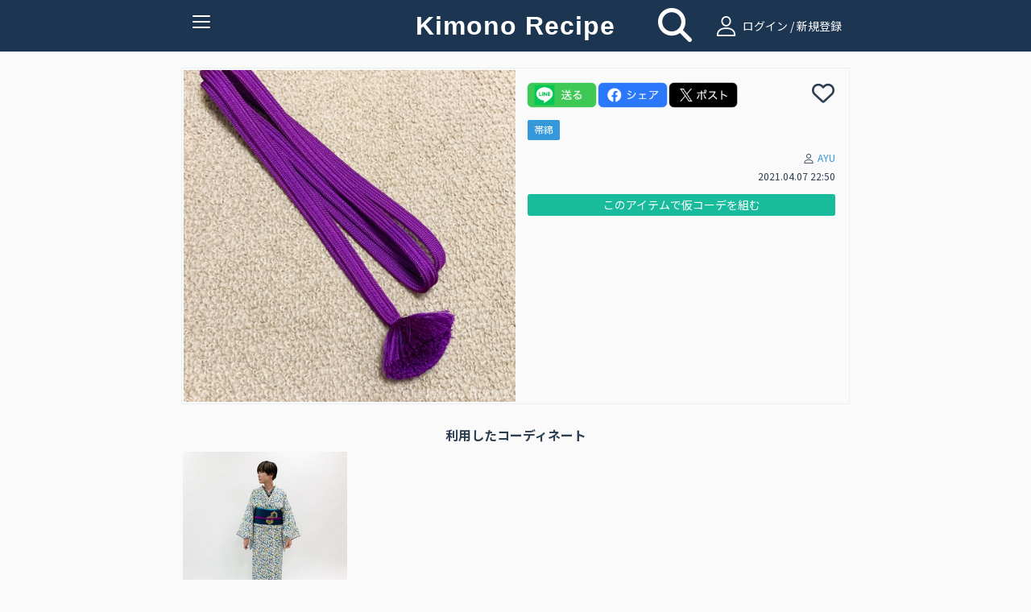

--- FILE ---
content_type: text/html; charset=UTF-8
request_url: https://www.kimonorecipe.com/i/NWNxRAQ
body_size: 33550
content:
<!DOCTYPE html>
<html lang="ja">
<head prefix="og: http://ogp.me/ns# fb: http://ogp.me/ns/fb# article: http://ogp.me/ns/article#">
<!-- Google Tag Manager -->
<script>
  (function(w,d,s,l,i){w[l]=w[l]||[];w[l].push({'gtm.start': new Date().getTime(),event:'gtm.js'});var f=d.getElementsByTagName(s)[0], j=d.createElement(s),dl=l!='dataLayer'?'&l='+l:'';j.async=true;j.src= 'https://www.googletagmanager.com/gtm.js?id='+i+dl;f.parentNode.insertBefore(j,f); })(window,document,'script','dataLayer','GTM-W7Q4ZH9');
</script>
<!-- End Google Tag Manager -->
<!-- Global site tag (gtag.js) - Google Analytics -->
<script async src="https://www.googletagmanager.com/gtag/js?id=UA-86292212-1"></script>

<script>
  window.dataLayer = window.dataLayer || [];
  function gtag(){dataLayer.push(arguments);}
  gtag('js', new Date());
  gtag('set', {'user_id': 'undefined'}); // ログインしている user_id を使用してUser-ID を設定します。
  gtag('config', 'UA-86292212-1');
</script><script data-ad-client="ca-pub-2269440851045731" async src="https://pagead2.googlesyndication.com/pagead/js/adsbygoogle.js"></script>
<meta charset="UTF-8">
<meta http-equiv="X-UA-Compatible" content="IE=edge">
<meta name="apple-mobile-web-app-title" content="きものレシピ">
<link rel="apple-touch-icon" href="/logo.png" />

<meta name="title" content="アイテム詳細">
<meta name="keywords" content="きもの、きものレシピ、着物、コーディネート">
<meta name="description" content="あなたの着物ライフを楽しくする着物に特化したコーディネート管理サービスです">
<meta property="og:locale" content="ja_JP">
<meta property="fb:app_id" content="210252789376937">
<meta name="og:title" content="アイテム詳細">
<meta property="og:type" content="website">
<meta name="og:url" content="https://www.kimonorecipe.com/i/NWNxRAQ">
<meta name="og:image" content="https://d2z0ysf6sthedw.cloudfront.net/_b/created/square_l/3c8b6d9d25f8a13cbcef94bf94833931e055de0e.jpeg">
<meta name="og:site_name" content="きものレシピ / 着物のためのコーディネート帖。">
<meta name="og:description" content="あなたの着物ライフを楽しくする着物に特化したコーディネート管理サービスです">
<meta name="twitter:card" content="summary_large_image">
<meta name="twitter:site" content="@kimonorecipe">
<meta name="twitter:creator" content="@kimonorecipe">
<meta name="twitter:title" content="アイテム詳細">
<meta name="twitter:description" content="あなたの着物ライフを楽しくする着物に特化したコーディネート管理サービスです">
<meta name="twitter:image" content="https://d2z0ysf6sthedw.cloudfront.net/_b/created/square_l/3c8b6d9d25f8a13cbcef94bf94833931e055de0e.jpeg">
<meta name="viewport" content="width=device-width, initial-scale=1">
<link rel="stylesheet" href="/css/bootstrap.flatly.min.css">
<link rel="stylesheet" href="/css/bootstrap.offcanvas.min.css">
<link rel="stylesheet" href="/css/bootstrap-social.css">
<!--<link rel="stylesheet" href="/css/font-awesome.min.css"> -->
<link rel="stylesheet" href="/assets/fontawesome/css/all.min.css">
<link rel="stylesheet" href="/css/fontello.css">
<link rel="stylesheet" href="/css/common.css?version=1763052785">
<link rel="stylesheet" href="/css/home.css?version=1763052785">
<link rel="icon" href="https://www.kimonorecipe.com/favicon.ico?version=1763052785">
<link rel="icon" type="image/png"href="https://www.kimonorecipe.com/android-touch-icon.png?version=1763052785">
<title>アイテム詳細 | きものレシピ | KimonoRecipe</title>
</head>
<body class="detail">
<!-- Google Tag Manager (noscript) --> <noscript><iframe src="https://www.googletagmanager.com/ns.html?id=GTM-W7Q4ZH9" height="0" width="0" style="display:none;visibility:hidden"></iframe></noscript> <!-- End Google Tag Manager (noscript) -->
<div class="modal fade" id="modal-wait" data-backdrop="static" data-keyboard="false"><div class="modal-dialog"><div class="modal-content"><div class="modal-header"><h3 class="modal-title text-danger"></h3></div><div class="modal-body"></div></div></div></div>
<div class="modal fade" id="modal-alert" data-backdrop="static"><div class="modal-dialog"><div class="modal-content"><div class="modal-header"><button type="button" class="close" data-dismiss="modal"><span aria-hidden="true">&times;</span><span class="sr-only">Close</span></button><h3 class="modal-title text-danger"></h3></div><div class="modal-body"></div><div class="modal-footer"><button type="button" class="btn btn-success" data-dismiss="modal"><i class="fa fa-remove"></i> <span class="btn-text">閉じる</span></button></div></div></div></div>
<div class="modal fade" id="modal-confirm" data-backdrop="static" data-keyboard="false"><div class="modal-dialog"><div class="modal-content"><div class="modal-header"><h3 class="modal-title text-danger"></h3></div><div class="modal-body"></div><div class="modal-footer"><button class="btn btn-default" data-dismiss="modal" data-toggle="cancel">キャンセル</button><button class="btn btn-success" data-toggle="ok">OK</button></div></div></div></div>
<div class="modal fade" id="modal-login" data-backdrop="static" data-keyboard="false">
	<div class="modal-dialog">
		<div class="modal-content">
			<div class="modal-header">
				<button type="button" class="close" data-dismiss="modal"><span aria-hidden="true">×</span><span class="sr-only">Close</span></button>
				<h4 class="modal-title"><i class="icon-user"></i>ログイン</h4>
			</div>
			<div class="modal-body">
				<form id="form-login" class="form-horizontal mail-login" method="post" action="https://www.kimonorecipe.com/login">
					<input type="hidden" name="_token" value="Int2hpYheDADphkgRr3y25SESLeoTarDwpi3LEby">					<div class="mail-login-ttl"></div>
					<div class="form-group">
						<div class="col-sm-10 col-sm-offset-1">
							<input id="input-loginid" type="text" class="form-control" name="loginid" value="" placeholder="メールアドレスを入力">
						</div>
					</div>
					<div class="form-group">
						<div class="col-sm-10 col-sm-offset-1">
							<input id="input-password" type="password" class="form-control" name="password" value="" placeholder="パスワードを入力">
						</div>
					</div>
					<div class="text-center">
						<button type="button" class="btn btn-login" id="btn-login">ログイン</button>
						<p style="margin-top:10px;margin-bottom: 0;">
							<a href="https://www.kimonorecipe.com/password" class="btn btn-xs btn-border">パスワードを忘れた方はこちら</a>
						</p>
					</div>
				</form>
				<div style="margin-top: 1.2rem">
					<div class="text-center" style="font-weight: bold; font-size:1.2rem">【重要なご案内】</div>
					<div class="text-center" style="font-size:1.2rem">
						2023年7月31日を以ちましてSNSログイン機能の提供を終了いたしました。<br />
						「Facbookでログイン」「Twitterでログイン」をご利用いただいていたユーザー様は<br />
						「メールアドレスでログイン」へ移行いただくことでご利用を継続いただけます。<br />
						移行の手順は<a href="https://blog.kimonorecipe.com/news-20230731/" style="text-decoration: underline;">こちら</a>をご覧ください。
					</div>
				</div>
			</div>
			<div class="modal-footer">
				<div class="entryBtn">
					<a href="https://www.kimonorecipe.com/regist" class="btn btn-normal">新規登録はこちらから</a>
				</div>
			</div>
		</div>
	</div>
</div>
<div class="modal fade" id="modal-logout" data-backdrop="static" data-keyboard="false">
	<div class="modal-dialog">
		<div class="modal-content">
			<div class="modal-header">
				<button type="button" class="close" data-dismiss="modal"><span aria-hidden="true">×</span><span class="sr-only">Close</span></button>
				<h4 class="modal-title"><i class="fa fa-sign-out"></i> ログアウト確認</h4>
			</div>
			<div class="modal-body">
				<p class="text-info">本当にログアウトしますか？</p>
			</div>
			<div class="modal-footer">
				<button type="button" class="btn btn-warning" data-toggle="no"><i class="fa fa-remove"></i> いいえ</button>
				<button type="button" class="btn btn-success" data-toggle="yes"><i class="fa fa-check"></i> はい</button>
			</div>
		</div>
	</div>
</div>
<div class="modal fade" id="modal-new" data-backdrop="static" data-keyboard="false">
	<div class="modal-dialog">
		<div class="modal-content">
			<div class="modal-header">
				<button type="button" class="close" data-dismiss="modal"><span aria-hidden="true">×</span><span class="sr-only">Close</span></button>
				<h4 class="modal-title"><i class="icon-user"></i> 会員登録／ログイン</h4>
			</div>
			<div class="modal-body">
				<p class="text-center">
					フォローやいいね！するためには<br>会員登録が必要です。
				</p>
				<div class="entryBtn">
					<a href="https://www.kimonorecipe.com/regist" class="btn btn-normal">メンバー登録はこちら</a>
				</div>
				<hr>
				<div class="text-center mail-login">
					<p>ログインはこちら</p>
					<button type="button" class="btn btn-login" id="btn-modal-new-login">ログイン</button>
				</div>
			</div>
		</div>
	</div>
</div>
<header>
	<nav class="navbar navbar-default  navbar-fixed-top" role="navigation">
		<div class="container">
			<div class="navbar-header">
				<button type="button" class="navbar-toggle collapsed" data-toggle="collapse" data-target="#nav-collapse" aria-expanded="false">
					<span class="icon-bar"></span>
					<span class="icon-bar"></span>
					<span class="icon-bar"></span>
					<span class="txt-menu"></span>
				</button>
				<a class="navbar-brand" href="https://www.kimonorecipe.com">
					Kimono Recipe
									</a>
			</div>
						<div class="icon-field">
				<div class="home-icon">
					<a style="color:#FFFFFF;" href="https://www.kimonorecipe.com/search"><i class="fa fa-search fa-3x"></i></a>
				</div>
				<div class="pc-login  hidden-xs">
					<a  style="color:#ffffff" href="#" id="a-login" data-role="mainlogin"><i class="icon-user pc-login"></i> ログイン / 新規登録</a>
				</div>
			</div>
						<div class="collapse navbar-collapse" id="nav-collapse">
			
				<ul class="nav navbar-nav navbar-right">
										<li class="visible-xs">
						<a href="#" id="a-login" data-role="mainlogin"><i class="icon-user"></i> ログイン / 新規登録</a>
					</li>
										<li>
						<a href="/about.html">きものレシピとは？</a>
					</li>
					<li>
						<a target="_blank" href="https://blog.kimonorecipe.com/faq/">よくあるご質問</a>
					</li>
					<li>
						<a href="/special_sites/book">&#9658; 人気きもの書籍ランキング</a>
					</li>
					<li>
						<a href="/special_sites/youtube">&#9658; 着物系YouTubeまとめ</a>
					</li>
					<li>
						<a href="/special_sites/kitsuke-videos">&#9658; 着付け動画 テーマ別５選</a>
					</li>
					<li>
						<a href="/special_sites/obimusubi">&#9658; 帯結びの種類とコツ</a>
					</li>
					<li>
						<a href="/special_sites/event">&#9658; 全国の着物イベント</a>
					</li>
					<li>
					<li>
						<a target="_blank" href="https://blog.kimonorecipe.com/">&#9658; キモノ読みモノ</a>
					</li>
					<li>
						<a target="_blank" href="https://blog.kimonorecipe.com/cleaning/">&#9658; 着物のクリーニング(悉皆)</a>
					</li>
					<li>
						<a href="/special_sites/cleaning">[PR] 着物丸洗い。1点2,970円(税込)</a>
					</li>
				</ul>
			</div>
		</div>
	</nav>
	<div class="modal fade" data-backdrop="static" data-keyboard="false" id="add_code_item_modal">
		<div class="modal-dialog">
			<div class="modal-content">
				<div class="modal-header">
					<h4 class="modal-title">コーデ/アイテム新規投稿</h4>
				</div>
				<div class="modal-body">
					<div class="modal-add-code-item-div">
						<text>新規コーディネートの投稿はこちら</text>
						<a href="https://www.kimonorecipe.com/mypage/coordinate/edit?back=coordinate" class="btn btn-success btn-block"><i class="fa fa-plus-circle"></i> <span>コーディネート追加</span></a>
					<div class="modal-add-code-item-div">
						<text>新規アイテムの投稿はこちら</text>
						<a href="https://www.kimonorecipe.com/mypage/item/edit?back=item" class="btn btn-success btn-block"><i class="fa fa-plus-circle"></i> <span>アイテム追加</span></a>
					</div>
										<div class="modal-add-code-item-div">
						<text>未使用画像からの投稿、不要画像の削除はこちら</text>
						<a href="https://www.kimonorecipe.com/mypage/upload?show=init" class="btn btn-outline-primary btn-block" style="border-color:#dcdcdc;">未使用画像整理</a>
					</div>
				</div>
				<div class="modal-footer">
					<button type="button" class="btn btn-default" data-dismiss="modal"><i class="fa fa-remove"></i> 閉じる</button>
				</div>
			</div>
		</div>
	</div>
</header>
<form>
	<input type="hidden" name="jsValueFavoriteAddUrl" value="https://www.kimonorecipe.com/api/favorite/add">
	<input type="hidden" name="jsValueFavoriteDelUrl" value="https://www.kimonorecipe.com/api/favorite/del">
</form>
<section class="section">
	<div class="container container-codinate">
		<div class="row">
			<input type="hidden" id="hidden-id" value="2748">
			<div class="thumbnail">
				<div class="col-lg-6 col-md-6 col-sm-12 col-xs-12">
					
										<div class="row">
						<img src="https://d2z0ysf6sthedw.cloudfront.net/_b/created/square_l/3c8b6d9d25f8a13cbcef94bf94833931e055de0e.jpeg?20211113184327" alt="...">
					</div>
									</div>
				<div class="caption col-lg-6 col-md-6 col-sm-12 col-xs-12">
		 			<div class="row sns-share-btn-group">
						<div id='line-root' class="sns-share-btn">
							<a href='https://social-plugins.line.me/lineit/share?url=https://www.kimonorecipe.com/i/NWNxRAQ'>
								<img class='share-button'src='/image/line.png'></img>
							</a>
						</div>
						<div id="fb-root" class="sns-share-btn">
							<a href='https://www.facebook.com/share.php?u=https://www.kimonorecipe.com/i/NWNxRAQ'>
								<img class='share-button'src='/image/facebook.png'></img>
							</a>
						</div>
						<div id="twitter-root" class="sns-share-btn">
														<a href='https://twitter.com/intent/tweet?text=KimonoRecipe+%7C+%E3%82%A2%E3%82%A4%E3%83%86%E3%83%A0%E8%A9%B3%E7%B4%B0+%7C+%0a%0a&amp;url=https://www.kimonorecipe.com/i/NWNxRAQ%0a%0a&amp;hashtags=きものレシピ'>
								<img class='share-button'src='/image/x_b.png'></img>
							</a>
						</div>
					</div>
 					<div class="row favorite">
						<div id='heart-root' class="sns-share-btn">
																			<span
								data-toggle="favorite"
								data-mode="new"
								data-role="link"
							>
								<i class="far fa-heart fa-2x" data-role="link"></i>
							</span>
							<span class="favorite-count">
															</span>
												</div>
					</div>
					<div class="category-tag">
						<a class="custom-label" href="https://www.kimonorecipe.com/m/ZcTu84?selectCategory=15&amp;mode=items#anchor">帯締</a>
											</div>
					<div class='code-item-name'>
										</div>
																				<div class="item-list">
																							</div>

										<div class="codinate-user">
						<p class="text-right user-link">
							<small>
								<i class="icon-user"></i>
								<a href="https://www.kimonorecipe.com/m/ZcTu84">
									AYU
								</a>
							</small>
						</p>
						<p class="text-right"><small>2021.04.07 22:50</small></p>
					</div>					
																	<span class="btn btn-xs btn-success" style="margin-top : 1rem; margin-right: 5rem; width:100%;" data-toggle="favorite" data-mode="new" data-role="link">　このアイテムで仮コーデを組む　</span>
										<div class="row">
						<div class="col-lg-12 col-xs-12" style="margin-top:1rem;padding-bottom:3px;">
													</div>
					</div>
									</div>
			</div>
		</div>
	</div>
	<div class="codinate-box">
		<h2 class="codinate-ttl"><span>利用したコーディネート</span></h2>
		<div class="container">
			<div class="no-gutter tile">
																<div class="col-lg-3 col-md-3 col-sm-4 col-xs-4 item">
					<div class="thumbnail">
						<a href="https://www.kimonorecipe.com/c/KUVRSQA" class="ga_tag_event_click">
																						<input type="hidden" name="login_uid" value="undefined">
														<input type="hidden" name="cordinate_code"value=>
							<input type="hidden" name="custom_uid" value=>
							<input type="hidden" name="uid" value=ZcTu84>
							<img src="https://d2z0ysf6sthedw.cloudfront.net/_b/created/square/8ac3e1d726d65b2e2fe6c9d7efb24612ecf7a9d5.jpeg?20211113184330" >
						</a>
					</div>
				</div>
																				</div>
		</div>
					<div class="non_relation" >
			</div>
		 					<div id="bannerCarousel" class="carousel slide banner_carousel_div" data-ride="carousel">
    <ol class="carousel-indicators banner_carousel_indicators">
                     <li class="active" data-target="#bannerCarousel" data-slide-to="0"></li>
                 </ol>
    <div class="carousel-inner banner_carousel_inner" role="listbox" >
                     <div class="item active">
                     <a href="https://www.kimonorecipe.com/special_sites/cleaning?utm_source=site&amp;utm_medium=banner&amp;utm_campaign=kihadaya" class="banner ga_tag_banner_event_click" target="_blank">
            	                                    <input type="hidden" name="login_uid" value="undefined">
                                <input type="hidden" name="banner_title" value="きはだや丸洗い">
                <img src="https://d2z0ysf6sthedw.cloudfront.net/banner/5835ee3345299ad89720d2ec92f4ef08eb6e04f4.png"></a>
        </div>
        </div>
    <a class="left carousel-control banner_carousel_control" href="#bannerCarousel" role="button" data-slide="prev">
        <span class="glyphicon glyphicon-chevron-left" aria-hidden="true"></span>
        <span class="sr-only">前へ</span>
    </a>
    <a class="right carousel-control banner_carousel_control" href="#bannerCarousel" role="button" data-slide="next">
        <span class="glyphicon glyphicon-chevron-right" aria-hidden="true"></span>
        <span class="sr-only">次へ</span>
    </a>
</div>		<div class="container">
	<h2 class="sponsor-ttl"><span>スポンサーリンク</span></h2>
	<div class="sponsor" style="display:block;text-align:center;">
		<a name="adslink" href="https://www.kimonorecipe.com/special_sites/cleaning?utm_source=site&amp;utm_medium=square&amp;utm_campaign=kihadaya" class="ga_tag_sponser_event_click" target="_blank">
		    		    		        <input type="hidden" name="login_uid" value="undefined">
		    		    <input type="hidden" name="sponser_title" value="きはだやコラボ">
		    <img id="adsimg" src="https://d2z0ysf6sthedw.cloudfront.net/sponsor/c6d84c844af83d5927ccb202e7d9246252f8bce7.png">
        </a>
	</div>
</div>					<div class="container" style="margin-top: 2.5rem;">
			<div class="clearfix no-gutter tile">
		        <div  style="float:left;list-style-type:">
		        	<b>このユーザの他のアイテム</b>
		        </div>
		        		        <div style="text-align:right;">
					<a href="https://www.kimonorecipe.com/m/ZcTu84?selectCategory=15&mode=items#anchor">もっと見る</a>
				</div>
							</div>
	        <div class="clearfix no-gutter tile" id="div-thumbnail">
	            	            <div class="col-lg-3 col-md-3 col-sm-3 col-xs-4 item lazyload" data-expand="200">
	                <a href="https://www.kimonorecipe.com/i/FmKAQgA" class="thumbnail ga_tag_event_click">
																		<input type="hidden" name="login_uid" value="undefined">
												<input type="hidden" name="item_code"value=FmKAQgA>
						<input type="hidden" name="custom_uid" value=>
						<input type="hidden" name="uid" value=ZcTu84>
	                    <img src="https://d2z0ysf6sthedw.cloudfront.net/_b/created/square/35dc5776f848732b5cdd721f0483886257c1c407.jpeg?20211113183547">
	                </a>
	            </div>
	            	            <div class="col-lg-3 col-md-3 col-sm-3 col-xs-4 item lazyload" data-expand="200">
	                <a href="https://www.kimonorecipe.com/i/GZIZgSk" class="thumbnail ga_tag_event_click">
																		<input type="hidden" name="login_uid" value="undefined">
												<input type="hidden" name="item_code"value=GZIZgSk>
						<input type="hidden" name="custom_uid" value=>
						<input type="hidden" name="uid" value=ZcTu84>
	                    <img src="https://d2z0ysf6sthedw.cloudfront.net/_b/created/square/d684ca0f59ea30bb1ab2c96ed667675fca38236c.jpeg?20211113184331">
	                </a>
	            </div>
	            	            <div class="col-lg-3 col-md-3 col-sm-3 col-xs-4 item lazyload" data-expand="200">
	                <a href="https://www.kimonorecipe.com/i/QWFZmYc" class="thumbnail ga_tag_event_click">
																		<input type="hidden" name="login_uid" value="undefined">
												<input type="hidden" name="item_code"value=QWFZmYc>
						<input type="hidden" name="custom_uid" value=>
						<input type="hidden" name="uid" value=ZcTu84>
	                    <img src="https://d2z0ysf6sthedw.cloudfront.net/_b/created/square/b2330a96e082b87697064a6e764ad33a99ce0729.jpeg?20211113183546">
	                </a>
	            </div>
	            	            <div class="col-lg-3 col-md-3 col-sm-3 col-xs-4 item lazyload" data-expand="200">
	                <a href="https://www.kimonorecipe.com/i/GVUkcic" class="thumbnail ga_tag_event_click">
																		<input type="hidden" name="login_uid" value="undefined">
												<input type="hidden" name="item_code"value=GVUkcic>
						<input type="hidden" name="custom_uid" value=>
						<input type="hidden" name="uid" value=ZcTu84>
	                    <img src="https://d2z0ysf6sthedw.cloudfront.net/_b/created/square/ed37a04c523dd006f785745f8d2b1293b058e20b.jpeg?20211113190322">
	                </a>
	            </div>
	            	            <div class="col-lg-3 col-md-3 col-sm-3 col-xs-4 item lazyload" data-expand="200">
	                <a href="https://www.kimonorecipe.com/i/IEU1hFU" class="thumbnail ga_tag_event_click">
																		<input type="hidden" name="login_uid" value="undefined">
												<input type="hidden" name="item_code"value=IEU1hFU>
						<input type="hidden" name="custom_uid" value=>
						<input type="hidden" name="uid" value=ZcTu84>
	                    <img src="https://d2z0ysf6sthedw.cloudfront.net/_b/created/square/03a527383687f3060571df6a693fb77e8ec9b25e.jpeg?20211113183518">
	                </a>
	            </div>
	            	            <div class="col-lg-3 col-md-3 col-sm-3 col-xs-4 item lazyload" data-expand="200">
	                <a href="https://www.kimonorecipe.com/i/FDh0c3E" class="thumbnail ga_tag_event_click">
																		<input type="hidden" name="login_uid" value="undefined">
												<input type="hidden" name="item_code"value=FDh0c3E>
						<input type="hidden" name="custom_uid" value=>
						<input type="hidden" name="uid" value=ZcTu84>
	                    <img src="https://d2z0ysf6sthedw.cloudfront.net/_b/created/square/b21c5929f07d83b3396dbd9fd206268513c909df.jpeg?20211113184220">
	                </a>
	            </div>
	            	            <div class="col-lg-3 col-md-3 col-sm-3 col-xs-4 item lazyload" data-expand="200">
	                <a href="https://www.kimonorecipe.com/i/ExkQdjA" class="thumbnail ga_tag_event_click">
																		<input type="hidden" name="login_uid" value="undefined">
												<input type="hidden" name="item_code"value=ExkQdjA>
						<input type="hidden" name="custom_uid" value=>
						<input type="hidden" name="uid" value=ZcTu84>
	                    <img src="https://d2z0ysf6sthedw.cloudfront.net/_b/created/square/8643230e089fdf2b2bb5ff2af3818e95b676dcb9.jpeg?20211113184014">
	                </a>
	            </div>
	            	            <div class="col-lg-3 col-md-3 col-sm-3 col-xs-4 item lazyload" data-expand="200">
	                <a href="https://www.kimonorecipe.com/i/MIloV5c" class="thumbnail ga_tag_event_click">
																		<input type="hidden" name="login_uid" value="undefined">
												<input type="hidden" name="item_code"value=MIloV5c>
						<input type="hidden" name="custom_uid" value=>
						<input type="hidden" name="uid" value=ZcTu84>
	                    <img src="https://d2z0ysf6sthedw.cloudfront.net/_b/created/square/a9f1e8fe2fe0f8b74c7e56583323c0c49284c1a7.jpeg?20211113184900">
	                </a>
	            </div>
	            	            <div class="col-lg-3 col-md-3 col-sm-3 col-xs-4 item lazyload" data-expand="200">
	                <a href="https://www.kimonorecipe.com/i/FoIoE2I" class="thumbnail ga_tag_event_click">
																		<input type="hidden" name="login_uid" value="undefined">
												<input type="hidden" name="item_code"value=FoIoE2I>
						<input type="hidden" name="custom_uid" value=>
						<input type="hidden" name="uid" value=ZcTu84>
	                    <img src="https://d2z0ysf6sthedw.cloudfront.net/_b/created/square/53714b9538658e0fb48c1f0751fdcef05c269e93.jpeg?20211113182902">
	                </a>
	            </div>
	            	            <div class="col-lg-3 col-md-3 col-sm-3 col-xs-4 item lazyload" data-expand="200">
	                <a href="https://www.kimonorecipe.com/i/MhkWKFQ" class="thumbnail ga_tag_event_click">
																		<input type="hidden" name="login_uid" value="undefined">
												<input type="hidden" name="item_code"value=MhkWKFQ>
						<input type="hidden" name="custom_uid" value=>
						<input type="hidden" name="uid" value=ZcTu84>
	                    <img src="https://d2z0ysf6sthedw.cloudfront.net/_b/created/square/09d3c50df191350802e69518af3f9a7fbfe27042.jpeg?20211113185138">
	                </a>
	            </div>
	            	            <div class="col-lg-3 col-md-3 col-sm-3 col-xs-4 item lazyload" data-expand="200">
	                <a href="https://www.kimonorecipe.com/i/FjkoNpU" class="thumbnail ga_tag_event_click">
																		<input type="hidden" name="login_uid" value="undefined">
												<input type="hidden" name="item_code"value=FjkoNpU>
						<input type="hidden" name="custom_uid" value=>
						<input type="hidden" name="uid" value=ZcTu84>
	                    <img src="https://d2z0ysf6sthedw.cloudfront.net/_b/created/square/ed8fd5042583b313be9380a91688339a27fa5907.jpeg?20211113184503">
	                </a>
	            </div>
	            	            <div class="col-lg-3 col-md-3 col-sm-3 col-xs-4 item lazyload" data-expand="200">
	                <a href="https://www.kimonorecipe.com/i/JBlnhHE" class="thumbnail ga_tag_event_click">
																		<input type="hidden" name="login_uid" value="undefined">
												<input type="hidden" name="item_code"value=JBlnhHE>
						<input type="hidden" name="custom_uid" value=>
						<input type="hidden" name="uid" value=ZcTu84>
	                    <img src="https://d2z0ysf6sthedw.cloudfront.net/_b/created/square/413997b4bd24f4694fa6d5312a5f55c372a6e6de.jpeg?20211113184857">
	                </a>
	            </div>
	            	        </div>
		</div>
			</div>
	<input type="hidden" name="copied" value=""/>
</section>
<div class="footer container">
	<div class="col-lg-offset-3 col-lg-6 col-md-offset-3 col-md-6 col-sm-offset-3 col-sm-6 col-xs-12">
		<div class="sns">
			<a href="https://twitter.com/kimonorecipe" target="_blank"><i class="fab fa-x-twitter"></i></a>
			<a href="https://www.facebook.com/kimonorecipe" target="_blank"><i class="fab fa-facebook"></i></a>
			<a href="https://www.instagram.com/kimonorecipe/" target="_blank"><i class="fab fa-instagram"></i></a>
			<a href="https://www.youtube.com/channel/UCgNdRG1BCg9vF57c5_RaSJw" target="_blank"><i class="fab fa-youtube"></i></a>
		</div>
	</div>
	<div>
		<div class="link col-lg-offset-4 col-lg-1 col-md-offset-4 col-md-1 col-sm-offset-4 col-sm-1 col-xs-3">
			<a href="https://www.kimonorecipe.com/terms.html" target="_blank">利用規約</a>
		</div>
		<div class="link col-lg-1 col-md-1 col-sm-1 col-xs-3">
			<a href="https://www.kimonorecipe.com/privacy.html" target="_blank">プライバシー</a>
		</div>
		<div class="link col-lg-1 col-md-1 col-sm-1 col-xs-3">
			<a href="https://grass.vc/" target="_blank">運営会社</a>
		</div>
		<div class="link col-lg-1 col-md-1 col-sm-1 col-xs-3">
			<a href="https://blog.kimonorecipe.com/how-to-use/" target="_blank">ご利用方法</a>
		</div>
		<div class="col-lg-12 col-md-12 col-sm-12 col-xs-12" style="margin-top:-10px;">
			<div class="text-center">
				<span class="copyright">&copy; Copyright Kimono Recipe All rights reserved.</span>
			</div>
		</div>
	</div>
</div>
<script src="/js/jquery-3.1.1.min.js"></script>
<script src="/js/bootstrap.min.js"></script>
<script src="/js/common.js?version=1763052785"></script>

<script>
	$(function(){
		if ($("input[name='copied']").val() == 1) {
			alert("アイテムのコピーが完了しました");
		}
		$(document).on('click', 'button[data-toggle="link-folders"]', function(){
			var url = $(this).data('link');
			window.location.href = url;
	        return false;
	    });
	    $(document).on('click', 'button[data-toggle="show-folders"]', function(){
	        $('#item-folder-list').show();
	        return false;
	    });
		$('#btn-selectcoordinate-update').on('click', function(){
				$.post(
					'https://www.kimonorecipe.com/select/coordinate/select/add/item',
					{
						_token: 'Int2hpYheDADphkgRr3y25SESLeoTarDwpi3LEby',
						workKey: '',
						itemId: '2748',
					}, function() {
						$('#modal-itemimage').modal('hide');
						location.reload();
					}
				);
		});
		getItem(15,2748);
		getCoordinate('all');
		$(document).on('click', '#div-coordinate-list a', function(){
			return false;
		});
		$('a[data-toggle="coordinate-select"]').on('click', function(){
			$('#modal-itemimage').modal('show');
			return false;
		});
		$('a[data-toggle="category"]').on('click', function(){
			var $this = $(this);
			if ($this.parent().hasClass('active')) {
				return false;
			}
			$('li', $this.closest('ul')).removeClass('active');
			$this.parent().addClass('active');
			getCoordinate($this.data('category'), $('#selected_coordinate_only:checked').val());
			return false;
		});
		$('#selected_coordinate_only').on('change', function(){
			var category = $('#footer-select-category').val();
			getCoordinate(category, $('#selected_coordinate_only:checked').val());
		});
		$('a[data-toggle="coordinate-list-show"]').on('click', function(){
			$(".item-p").show();
			$('a[data-toggle="coordinate-list-show"]').hide();
			return false;
		});
		function getCoordinate(category, selected) {
			$('#div-coordinate-list').load(
				'https://www.kimonorecipe.com/select/coordinate', 
				{
					c: category, 
					selected: selected,
					workKey: '',
					_token: 'Int2hpYheDADphkgRr3y25SESLeoTarDwpi3LEby' 
				},
				function(){$('#ul-category').find('[data-category="'+category+'"]').parent().addClass('active');}
			);
		}
		$('a[data-toggle="itemconnect-select"]').on('click', function(){
			$('#modal-itemconnect').modal('show');
			return false;
		});
		function getItem(category,itemId){
			$('#div-item-list').load(
				'https://www.kimonorecipe.com/select/item/copySelect',
				{
					id: itemId,
					c: category,
					userId: '',
					_token: 'Int2hpYheDADphkgRr3y25SESLeoTarDwpi3LEby' 
				}
			);
		}
		$('button[data-toggle="copyDelete"]').on('click', function(){
			if(window.confirm('ブランドアイテムとの紐付けを解除しますか？')) {
				$.post(
					'https://www.kimonorecipe.com/mypage/item/copy/delete',
					{
						_token: 'Int2hpYheDADphkgRr3y25SESLeoTarDwpi3LEby',
						itemId: '2748',
					}, function() {
						alert("ブランドアイテムとの紐付けが解除されました");
						location.reload();
					}
				)
				return true;
			}
		});
		$('a[data-toggle="create-temp_coordinate"]').on('click', function(){
			$.post(
				'https://www.kimonorecipe.com/mypage/coordinate/createTempByItem',
				{
					_token: 'Int2hpYheDADphkgRr3y25SESLeoTarDwpi3LEby',
					itemId: '2748',
				}, function(data) {
					if(data['status'] === 'error'){
						alert('仮コーディネートの作成に失敗しました。');
					}
					if(data['status']==='success'){
		    			alert('仮コーデ一覧に追加されました。他のアイテムと組み合わせてください。');
		    			location.href = '/c/' + data['code'];
					}
				}
			)
			return true;
		});
		$('a[data-toggle="create-temp_coordinate-for_permission_user"]').on('click', function(){
			$.post(
				'https://www.kimonorecipe.com/mypage/coordinate/createTempByItemForPermissionUser',
				{
					_token: 'Int2hpYheDADphkgRr3y25SESLeoTarDwpi3LEby',
					itemId: '2748',
				}, function(data) {
					if(data['status'] === 'error'){
						alert('仮コーディネートの作成に失敗しました。');
					}
					if(data['status']==='success'){
		    			alert('仮コーデ一覧に追加されました。他のアイテムと組み合わせてください。');
		    			location.href = '/c/' + data['code'];
					}
				}
			)
			return true;
		});
	});
</script>
<script type="text/javascript" src="/js/gaevent.js"></script>
<script type="text/javascript" src="/js/gaevent_sponser.js"></script>
<script type="text/javascript" src="/js/gaevent_banner.js"></script>
<form id="form-control"><input type="hidden" name="_token" value="Int2hpYheDADphkgRr3y25SESLeoTarDwpi3LEby"></form>
</body>
</html>


--- FILE ---
content_type: text/html; charset=utf-8
request_url: https://www.google.com/recaptcha/api2/aframe
body_size: 270
content:
<!DOCTYPE HTML><html><head><meta http-equiv="content-type" content="text/html; charset=UTF-8"></head><body><script nonce="GQDfvVjWJofi4vT6Ts9KUg">/** Anti-fraud and anti-abuse applications only. See google.com/recaptcha */ try{var clients={'sodar':'https://pagead2.googlesyndication.com/pagead/sodar?'};window.addEventListener("message",function(a){try{if(a.source===window.parent){var b=JSON.parse(a.data);var c=clients[b['id']];if(c){var d=document.createElement('img');d.src=c+b['params']+'&rc='+(localStorage.getItem("rc::a")?sessionStorage.getItem("rc::b"):"");window.document.body.appendChild(d);sessionStorage.setItem("rc::e",parseInt(sessionStorage.getItem("rc::e")||0)+1);localStorage.setItem("rc::h",'1763052788698');}}}catch(b){}});window.parent.postMessage("_grecaptcha_ready", "*");}catch(b){}</script></body></html>

--- FILE ---
content_type: text/css
request_url: https://www.kimonorecipe.com/css/fontello.css
body_size: 648
content:
@font-face {
  font-family: 'fontello';
  src: url('../fonts/fontello.eot?34564353');
  src: url('../fonts/fontello.eot?34564353#iefix') format('embedded-opentype'),
       url('../fonts/fontello.woff2?34564353') format('woff2'),
       url('../fonts/fontello.woff?34564353') format('woff'),
       url('../fonts/fontello.ttf?34564353') format('truetype'),
       url('../fonts/fontello.svg?34564353#fontello') format('svg');
  font-weight: normal;
  font-style: normal;
}
 [class^="icon-"]:before, [class*=" icon-"]:before {
  font-family: "fontello";
  font-style: normal;
  font-weight: normal;
  speak: none;
 
  display: inline-block;
  text-decoration: inherit;
  width: 1em;
  margin-right: .2em;
  text-align: center;
  /* opacity: .8; */
 
  /* For safety - reset parent styles, that can break glyph codes*/
  font-variant: normal;
  text-transform: none;
 
  /* fix buttons height, for twitter bootstrap */
  line-height: 1em;
 
  /* Animation center compensation - margins should be symmetric */
  /* remove if not needed */
  margin-left: .2em;
 
  /* you can be more comfortable with increased icons size */
  /* font-size: 120%; */
 
  /* Font smoothing. That was taken from TWBS */
  -webkit-font-smoothing: antialiased;
  -moz-osx-font-smoothing: grayscale;
 
  /* Uncomment for 3D effect */
  /* text-shadow: 1px 1px 1px rgba(127, 127, 127, 0.3); */
}
 
.icon-u:before { content: '\e804'; }
.icon-d:before { content: '\e805'; }
.icon-l:before { content: '\e806'; }
.icon-r:before { content: '\e807'; }
.icon-du:before { content: '\e808'; }
.icon-dd:before { content: '\e809'; }
.icon-dl:before { content: '\e80a'; }
.icon-dr:before { content: '\e80b'; }
.icon-tu:before { content: '\e80c'; }
.icon-td:before { content: '\e80d'; }
.icon-tl:before { content: '\e80e'; }
.icon-tr:before { content: '\e80f'; }
.icon-all:before { content: '\e9dd'; }
.icon-favorit:before { content: '\e9de'; }
.icon-follow:before { content: '\e9df'; }
.icon-search:before { content: '\e9e0'; }
.icon-user:before { content: '\e9e1'; }
.icon-login:before { content: '\e9e2'; }

--- FILE ---
content_type: text/css
request_url: https://www.kimonorecipe.com/css/common.css?version=1763052785
body_size: 3573
content:
@charset "UTF-8";

body {
	padding-top: 64px; margin-bottom: 45px; height: auto;
	font-family: 游ゴシック体, 'Yu Gothic', YuGothic, 'ヒラギノ角ゴシック Pro', 'Hiragino Kaku Gothic Pro', メイリオ, Meiryo, Osaka, 'ＭＳ Ｐゴシック', 'MS PGothic', sans-serif;
}
/** ヘッダ部アバター画像のサイズ */
header img.avatar { width: 22px; }

div.page-header { margin: 0; padding: 0; }
div.page-header h1 { font-size: 22px; }

div.modal-header h3 { font-size: 1.2em; font-weight: bold; }

/** 文字列割愛表示 */
.of { width: 100%;  text-overflow: ellipsis; }

/** 必須入力項目のラベル */
label.require { color: #f00; }

/** 横のパディングを無くす場合 */
div.no-gutter > [class*='col-']
,div.no-gutter > div#sort-image > [class*='col-'] { position: relative; min-height: 1px; padding-left: 0px; padding-right: 0px; }
/** 横のパディングを無くす場合 */
div.no-gutter.no-gutter-sm > [class*='col-'] { position: relative; min-height: 1px; padding-left: 5px; padding-right: 5px; }

/**
 * タイル表示する要素を包括する要素に適用
 * タイル表示内の.itemのマージンを詰めた分
 */
div.tile { padding-top: 21px; }
/** タイル表示(上のマージンを詰める) */
div.tile .item { margin-top: -21px; }
/**************************************************
 * .item要素内の表示項目
 */
.item p { margin: 0 0 3px 0; }
/** 名称 */
.item .name { font-size: 0.85em; }
.item .star { color: #cc0; }
.item .status { margin-top: 14px; }

/** メインラジオボタンの隠蔽 */
.select-main { visibility: hidden; }

/** タブ表示用ulのパディング無し */
ul.no-gutter { margin-left: -15px; margin-right: -15px; }

/** マイページ smサイズ用メニュー内 */
div.menu-sm img.avater { margin-top: 20px; width: 80%; }

.nav-small > li > a { padding: 4px 6px; }

/** メンバーページ(メンバー名リンク) */
.row.member a { font-size: 1.2em; }

.row.member .item-field a { font-size: 1.0rem; }

/** 選択した状態の背景色 */
div.selected img { opacity: .1; }
img.selected { opacity: .1; }
div.item.select-target:hover { cursor: pointer; }
/**************************************************
 * コーディネート詳細
 */
body.detail div.caption { padding: 2px; }
body.detail div.caption p { margin: 0 0 3px 0; }
body.detail div.caption .item-list p { margin: 0; padding: 0; }
body.detail h2 { font-size: 1.60em; }
body.detail .memo { font-size: .8em; padding: 0 0 1rem; background: #fcfcfc; }
div.row.canvas { padding-top: 20px; }

/** ローディング箇所 */
.tile.loading { display: none; }

/** 元画像表示 */
#img-rawimage { width: 100%; height: auto; }

/** 詳細データ表示 */
#modal-detail div.modal-body { padding: 0; }
table.table-detail img { width: 100%; }
table.table-detail .memo { font-size: .85em; }
table.table-detail.visible-xs td { padding: 0 10px 1em; }
table.table-detail.visible-xs tr.info th { padding: 5px 0; text-align: center; }
table.table-detail tr.value td { padding: 5px; text-align: right; vertical-align: bottom; }

div.control { margin-bottom: 12px; }
.use-date div:not(:first-child) { margin-top: 6px; }
.use-date-group p { margin: 0; }


table.table-calendar tr td { padding: 3px; }
table.table-calendar tr.week th { text-align: center; }
table.table-calendar tr.week td { vertical-align: middle; }
table.table-calendar tr th:nth-child(1) { color: #f00; }
table.table-calendar tr th:nth-child(7) { color: #00f; }
table.table-calendar img.main-image { width: 30px; }
@media (min-width: 768px) {
	table.table-calendar img.main-image:not(:first-child) { margin-left: 0px; }
}
@media (max-width: 767px) {
	/** xsサイズ内でbtn-groupにbtn-group-menuを定義したもの */
	.btn-group.btn-group-menu { width: 100%; }
	.btn-group.btn-group-menu button { width: 100%; }
	.btn-group.btn-group-menu ul.dropdown-menu { width: 100%; }
	.btn-group.btn-group-menu ul.dropdown-menu li { padding: 5px 0; border-bottom: solid 1px #ccc; }
	.btn-group.btn-group-menu ul.dropdown-menu li:last-child { border: 0; }
	/** ページヘッダー */
	div.page-header h1 { font-size: 22px; margin: 10px 0 5px 0; padding: 0; }
	/** フッター部 コピーライト文字サイズ */
	.copyright { font-size: 0.8em; }
	/** カレンダーページ */
	table.table-calendar td { text-align: center; }
	/** スマホ表示時のヘッダ部カテゴリ */
	div.row.category { margin-top: -4px; }
	div.row.category label { font-size: .7em; }
	ul.nav-category { font-size: .8em; }
	div.category .btn { padding: 8px; }
	.nav-tabs.nav-justified > li > a { margin-bottom: 0; }
	.nav-menu .dropdown-menu .divider { margin: 3px 0; }
	.nav.nav-menu > li > a { padding: 5px 12px; font-size: .8em; }
	button.btn[data-toggle="image-del"] { margin-left: 2px; }
	.nav > li > a.tab-sm { padding: 10px 8px; }
}
/*div.detail { display: none; }*/

a.dropdown-toggle.selected { color: #f00; }

span[data-role="tag"] { cursor: pointer; }

.p-no-margin p { margin: 0; padding: 0; }
.font-bold { font-weight: bold; }
div.qa dl { font-size: .85em; }
div.qa dl dt { background: #ccc; padding: 3px 2px; }
div.qa dl dd { padding: 3px 2px; }

#div-select-image img.selected { opacity: .1; }

div.openstatus { position: absolute; bottom: 5px; left: 5px; color: #c0c0c0; }

div.paginate {
	font-size: 18px;
}
div.paginate span {
	margin-left: 20px;
}

div.paginate span.current {
	font-weight: bold;
}

#loading {
	display: table;
	width: 100%;
	height: 100%;
	position: fixed;
	top: 0;
	left: 0;
	background-color: #fff;
	opacity: 0.8;
}

#loading .loadingMsg {
	display: table-cell;
	text-align: center;
	vertical-align: middle;
	padding-top: 140px;
	background: url("/image/loading.gif") center center no-repeat;
}
body.notfound div.jumbotron { margin-top: 20px; }

div.contest-area {
	border: solid 2px #1c3550;
	cursor: pointer;
}
div.contest-area div {
	padding: .5rem;
}
div.contest-area div:hover {
	background: #efefef;
}
div.contest-area p.date {
	text-align: right;
}

table.table-recommend td {
	vertical-align: middle!important;
}
table.table-recommend td.avatar {
	width: 20%;
	text-align: center;
}
table.table-recommend td.avatar img {
	width: 50%;
}
@media screen and (max-width: 767px) {
	table.table-recommend td.avatar img {
		width: 100%;
	}
}
div.contest-detail p {
	margin-left: 1rem;
}
span.favorite {
	cursor: pointer;
}

div.contest-finish {
	margin-top: 20px;
	padding: 10px;
	border: solid 2px #ccc;
	font-weight: bold;
}

div.contest-award {
}

div.contest-award > img {
	position: absolute;
	top: 0; right: 5px;
	width: 20%;
}
div.favorite {
	text-align: right;
	vertical-align: middle;
    max-height: 32px;
    float: right;
    margin-right: 0;
}
div.sns-share-btn-group {
	text-align: right;
	vertical-align: middle;
    max-height: 32px;
    float: right;
    margin-right: 0;
    position: absolute;
    padding-left: 14px;
}
@media screen and (max-width: 321px) {
	div.favorite {
		position: static;
	}
	div.sns-share-btn-group {
		position: static;
	}
}
div.alert-message {
	margin-top: 20px;
}
[data-role="link"] {
	cursor: pointer;
}

div.paginate.thumbnail {
    margin: 2rem 1rem 1rem 1rem;
}

.member-row {
	margin-left: -15px;
    margin-right: -2px;
    padding-left: 5px;
}

.add-item {
	margin-top: -8px
}

.sns {
  text-align:center;
}
.sns a {
  display: inline-block;
  font-size: 2rem;
  margin: 0 2rem;
  width: 4rem;
  height: 4rem;
  line-height: 4rem;
  background: #E8EBEF;
  border-radius: 50%;
  letter-spacing: 0;
  text-align:center;
}

@media screen and (max-width: 767px) {
	.sns a {
	  margin: 0 1rem;
	}
}


.member_profile {
	overflow-y:hidden;
}

.readmore_link {
	text-align:right;
}

.readmore_link a {
	color:#c0c0c0;
}

.mypage_anchor {
	min-height: 7rem;
	margin-top: -20px;
}
@media screen and (max-width: 767px) {
	.mypage_anchor {
		min-height: 7rem;
	}
}

.non_relation {
	margin-bottom: 2rem;
}

.non-obj {
	width:25%;
	height: 23rem;
}

@media screen and (max-width: 767px) {
	.non-obj {
		width:33%;
		height: 11rem;
	}
}

.banner_carousel_div {
	max-width: 80rem;
    margin: 1rem auto 0;
    width: 100%;
    margin-top: 0;
    font-size: 1.6rem;
}

.banner_carousel_control {
	background-image: none !important;
}

.banner_carousel_indicators {
	bottom: -10px;
}

.banner_carousel_indicators li {
	border: 1px solid #696969;
}

.banner_carousel_indicators .active {
    background-color: #696969;
}

.banner_carousel_div img {
	margin: auto;
}
.banner_carousel_inner {
	height: 120px;
}

@media screen and (max-width: 767px) {
	.banner_carousel_inner {
		height: 75px;
	}
}

.tr_boorder_bottom  {
	border-bottom:1px solid #dedede;
}

.nav-tabs > li {
		text-align:center;
}

.nav-tabs > li.nav-active {
	border-bottom:3px solid #1c3550;
}

.nav-active a {
	color:#1c3550;
} 

.followed {
	background-color: #cfcfcf;
	font-size: 0.4rem;
}

.follow-btn {
	font-size: 0.4rem;
}

.item-link-button {
	display       : inline-block;
	border-radius : 3px;
	font-size     : 1.4rem;
	text-align    : center;
	cursor        : pointer;
	padding       : 4px 5px;
	background    : #3498db;
	color         : #ffffff;
	transition    : .3s;
	width         : 100%;
}
.item-link-button:hover {
	color         : #ffffff;
}

div.coordinate-name { 
	position: absolute;
	bottom: 5px;
	left: 20px;
	color: #000;
	text-align: center;
	font-size : 1.0rem;
}

.sns-share-btn {
	float: left;
	text-align: right;
	vertical-align: middle;
    margin-right: 1px;
}

.code-item-name {
	clear: both;
	padding: 1rem 0 0.5rem;
}

.btn-info[data-toggle="favorite"]{
	background-color: transparent;
	color: #2c3e50;
}

.sponsor {
	width: 798px;
    height: 324px;
    position: relative;
    background-position: -1px -1px;
    background-size: 800px 280px;
    overflow: hidden;
    background-color: transparent;
    background-repeat: no-repeat;
}

.sponsor img {
	max-height: 324px;
	max-width: 324px;
}


@media screen and (max-width: 767px) {
	.sponsor {
	    left: 0px;
	    top: 0px;
	    width: 100%;
	    height: 100%;
    	position: relative;
	}

	.sponsor img {
		max-height: 278px;
		max-width: 278px;
	}
}

.category-tag {
	padding-top: 2rem;
	clear: both;
}
a.custom-label {
  display: inline;
  padding: .2em .6em .3em;
  font-size: 1.2rem;
  font-weight: normal;
  line-height: 1.2rem;
  margin: 0 0 .4rem 0;
  color: #fff !important;
  background: #3498db;
  text-align: center;
  white-space: nowrap;
  vertical-align: baseline;
  border-radius: .2em;
  border: solid .1rem #3498db;
}
a.custom-label-brand{
  display: inline;
  padding: .2em .6em .3em;
  font-size: 1.2rem;
  font-weight: normal;
  line-height: 1.2rem;
  margin: 0 0 .4rem 0;
  color: #fff !important;
  background: #1c3550;
  text-align: center;
  white-space: nowrap;
  vertical-align: baseline;
  border-radius: .2em;
  border: solid .1rem #1c3550;
}

.label-weight-normal{
  font-weight: normal;
}

 .price-label {
  display: inline;
  padding: .2em .6em .3em;
  font-size: 1.2rem;
  font-weight: normal;
  line-height: 1.2rem;
  margin: 0 0 .4rem 0;
  color: #fff !important;
  background: #3498db;
  text-align: center;
  white-space: nowrap;
  vertical-align: baseline;
  border-radius: .2em;
  border: solid .1rem #3498db;
  position: absolute;
}

 .favorite-label {
  display: inline;
  padding: .2em .6em .3em;
  font-size: 1.2rem;
  font-weight: normal;
  line-height: 1.2rem;
  color: #fff !important;
  background: #3498db;
  text-align: center;
  white-space: nowrap;
  vertical-align: baseline;
  border-radius: .2em;
  border: solid .1rem #3498db;
  position: absolute;
}
@media screen and (max-width: 767px) {
	 .favorite-label {
  display: inline;
  padding: .2em .6em .3em;
  font-size: 0.2rem;
  font-weight: normal;
  line-height: 1.2rem;
  color: #fff !important;
  background: #3498db;
  text-align: center;
  white-space: nowrap;
  vertical-align: baseline;
  border-radius: .2em;
  border: solid .1rem #3498db;
  position: absolute;
}
}

.circle_number {
  height:50px;
  width:50px;
  border-radius:50%;
  line-height:50px;
  text-align:center;
  color: #fff !important;
  background: #1a242f;
  font-size:2rem;
}

.infor_circle_number {
	background-color: #C1395E;
	color:#FFFFFF;
	margin-top:-43px;
	margin-left:180px;
	width: 30px;
	height: 30px;
	padding-top: 4px;
	border: 0px solid;
	border-radius: 50%;
	text-align: center;
	box-sizing: border-box;
}

body.notfound div.jumbotron div.info {
	background-color:#FFFFFF;
	padding:0.5rem;
}
body.notfound div.jumbotron div.info p {
	font-size:2.0rem;
}

body.notfound div.jumbotron a {
	text-decoration:underline;
}
.brand-info{
	font-weight:bold;
}

--- FILE ---
content_type: application/javascript
request_url: https://www.kimonorecipe.com/js/gaevent_sponser.js
body_size: 219
content:
$(function(){
    var sponser_title = $('input[name="sponser_title"]').val();
    var login_custom_uid = $('input[name="login_custom_uid"]').val();
    if(!login_custom_uid){
    	login_custom_uid = $('input[name="login_uid"]').val();
    }
    gtag('event', 'onload/広告', {
            'event_category':'advertisement'
           ,'event_label':'広告名:'+sponser_title+'/ログインUID:'+login_custom_uid
            ,'value':1});

    $("a.ga_tag_sponser_event_click").click(function(){
        var sponser_title = $(this).children('input[name="sponser_title"]').val();
        var login_custom_uid = $(this).children('input[name="login_custom_uid"]').val();
        if(!login_custom_uid){
        	login_custom_uid = $(this).children('input[name="login_uid"]').val();
        }
        gtag('event', 'onclick/広告', {
                'event_category':'advertisement'
                ,'event_label':'広告名:'+sponser_title+'/ログインUID:'+login_custom_uid
                ,'value':1
        });
    });
});

--- FILE ---
content_type: application/javascript
request_url: https://www.kimonorecipe.com/js/common.js?version=1763052785
body_size: 1944
content:
/** 共通 */
function modalConfirm(options){myConfirm($('#modal-confirm'),options);}
function modalAlert(options){myAlert($('#modal-alert'),options);}
function modalWait(options){myWait($('#modal-wait'),options);}
function myAlert($modal, options){$('h3.modal-title', $modal).html(options.title);$('div.modal-body', $modal).html(options.body);$('button span.btn-text', $modal).html(options.btn);$modal.modal('show');$modal.off('hidden.bs.modal').on('hidden.bs.modal', function(e){if(options.callback)options.callback();});}
function myWait($modal, options){$('h3.modal-title', $modal).html(options.title);$('div.modal-body', $modal).html(options.body);$modal.modal('show');$modal.off('shown.bs.modal').on('shown.bs.modal', function(e){if(options.callback)options.callback();});}
function myConfirm($modal, options){
	$('h3.modal-title', $modal).html(options.title);
	$('div.modal-body', $modal).html(options.body);
	$('button[data-toggle="cancel"]', $modal)
		.html(options.cancel.text)
		.off('click')
		.on('click', options.cancel.callback);
	$('button[data-toggle="ok"]', $modal)
		.html(options.ok.text)
		.off('click')
		.on('click', options.ok.callback);
	$modal.modal('show');
}
function saveStatus(key, value) {
	localStorage.setItem(key, value);
}
function loadStatus(key) {
	return localStorage.getItem(key);
}

function dispLoading(msg){
	return;
	if( msg == undefined ){
		msg = "データ読み込み中...";
	}
	// 画面表示メッセージ
	var dispMsg = "<div class='loadingMsg'>" + msg + "</div>";
	// ローディング画像が表示されていない場合のみ出力
	if($("#loading").length == 0){
		$("body").append("<div id='loading'>" + dispMsg + "</div>");
	}
}

/* ------------------------------
 Loading イメージ削除関数
 ------------------------------ */
function removeLoading(){
	return;
	$("#loading").remove();
}

function error(a,b,c){console.debug(a);console.debug(b);console.debug(c);alert('error');}
$(function(){
	$('span[data-role="tag"]').click(function(){
		var param = [
			{name: 'm', value: $(this).data('type')}
			,{name: 'v', value: $(this).data('value')}
		];
		location.href = '/search?' + $.param(param);
	});

	$(document).on('click', 'a[data-role="detail"]', function(){
		$.post($(this).data('url'), { id: $(this).data('id'), _token: $(this).data('token') }, function(html){
			$('#modal-detail div.modal-body').html(html);
			$('#modal-detail').modal('show');
		});
		return false;
	});
	$(document).on('click', '[data-toggle="favorite"]', function(){
		var token = $('input[name="_token"]', '#form-control').val();
		var $this = $(this), type = $this.data('type');
		var str = type === 'i' || type === 'c' ? 'お気に入り' : 'フォロー';
		var str2 = type === 'i' || type === 'c' ? 'heart' : 'user';
		var mode = $this.attr('data-mode');
		if (mode === 'add') {
			$.ajax({
				url: '/api/favorite/add',
				type: 'post',
				data: {
					id: $this.data('id'),
					type: type,
					_token: token
				},
				success: function(json){
					var html = '';
					if (type === 'u') {
						html = '<span>フォロー中</span>';
						var onclick_val = $this.attr('onclick').replace("onclick/フォロー","onclick/フォロー解除");
						$this.removeAttr('onclick').attr('onclick', onclick_val);
					} else {
						html = '<i class="fas fa-' + str2 + ' fa-2x" data-role="link"></i>';
						var onclick_val = $this.attr('onclick').replace("onclick/お気に入り","onclick/お気に入り解除");
						$this.removeAttr('onclick').attr('onclick', onclick_val);
					}
					//$this.parent().unbind('mouseenter mouseleave');
					$this.removeAttr('data-mode').attr('data-mode', 'remove').addClass('btn-outline-primary').removeClass('btn-info').html(html);
					$this.next().html(json.count);
				},
				error: function(a, b, c){
				}
			});
		} else if (mode === 'remove') {
			$.ajax({
				url: '/api/favorite/del',
				type: 'post',
				data: {
					id: $this.data('id'),
					type: type,
					_token: token
				},
				success: function(json){
					var html = '';
					if (type === 'u') {
						html = '<span>フォローする</span>';
						var onclick_val = $this.attr('onclick').replace("onclick/フォロー解除","onclick/フォロー");
						$this.removeAttr('onclick').attr('onclick', onclick_val);
					} else {
						html = '<i class="far fa-' + str2 + ' fa-2x" data-role="link"></i>';
						var onclick_val = $this.attr('onclick').replace("onclick/お気に入り解除","onclick/お気に入り");
						$this.removeAttr('onclick').attr('onclick', onclick_val);
					}
					//$this.parent().unbind('mouseenter mouseleave');
					$this.removeAttr('data-mode').attr('data-mode', 'add').addClass('btn-info').removeClass('btn-outline-primary').html(html);
					var count = json.count === 0 ? '' : json.count;
					$this.next().html(count);
				},
				error: function(a, b, c){
				}
			});
		} else {
			$('#modal-new').modal('show');
		}
	});
	$('#modal-rawimage').on('hidden.bs.modal', function(){
		$('#modal-image').off('hidden.bs.modal').modal('show');
	});
	$(document).on('click', 'button[data-toggle="rawimage"]', function(){
		var file = $(this).data('file');
		$('#modal-image').on('hidden.bs.modal', function(){
			var img = new Image();
			img.src = '/_b/created/square_l/'+file;
			img.onload = function(){
				$('#img-rawimage').attr('src', img.src);
				$('#modal-rawimage').modal('show');
			}
		}).modal('hide');
		return false;
	});
	$('[data-role="mainlogin"]').on('click', function(){
		$('#modal-login').modal('show');
		return false;
	});
	$('#btn-login').on('click', function(){
		$('#modal-login').modal('hide');
		modalWait({
			title: '<i class="fa fa-spinner fa-spin"></i> ログイン処理中',
			body: 'ログイン処理を実行しています。<br>しばらくお待ちください。',
			callback: function(){
				$('#form-login').submit();
			}
		});
	});
	$('a[data-toggle="sns"]').on('click', function(){
		var type = $(this).data('type');
		$('#modal-login').modal('hide');
		modalWait({
			title: '<i class="fa fa-spinner fa-spin"></i> SNSログイン実行中',
			body: 'SNSアカウントを利用してログインを実行しています。',
			callback: function(json){
			}
		});
		return false;
	});
	$('a[data-role="logout"]').on('click', function(){
		$('#modal-logout').modal('show');
		return false;
	});
	$('#modal-logout button').on('click', function(){
		if ($(this).data('toggle') === 'yes') {
			$('#modal-logout button').prop('disabled', true);
			$('#form-logout').submit();
			return;
		}
		$('#modal-logout').modal('hide');
	});

	$('[data-role="login"]').on('click', function(){
		var url = $(this).attr('href');
		$('#modal-login').modal('hide');
		modalWait({
			title: '<i class="fa fa-spinner fa-spin"></i> SNSログイン実行中',
			body: 'SNSアカウントを利用してログインを実行しています。',
			callback: function(){
				location.href = url;
			}
		});
		return false;
	});

	$('div[data-role="contestlink"]').on('click', function(){
		location.href = $(this).data('url');
	});
	$('#btn-modal-new-login').on('click', function(){
		$('#modal-new').modal('hide');
		$('#modal-login').modal('show');
	});
	
	$("#add_code_item_icon").on('click',function(){
		$('#add_code_item_modal').modal('show');
	});
});


--- FILE ---
content_type: application/javascript
request_url: https://www.kimonorecipe.com/js/gaevent_banner.js
body_size: 203
content:
$(function(){
    $('a.banner').each(function(){
        var banner_title = $(this).children('input[name="banner_title"]').val();
        var login_custom_uid = $(this).children('input[name="login_custom_uid"]').val();
        if(!login_custom_uid){
        	login_custom_uid = $(this).children('input[name="login_uid"]').val();
        }
        gtag('event', 'onload/バナー', {
            'event_category':'banner'
          ,'event_label':'バナー名:'+banner_title+'/ログインUID:'+login_custom_uid
            ,'value':1});
    });
    $("a.ga_tag_banner_event_click").click(function(){
        var banner_title = $(this).children('input[name="banner_title"]').val();
        var login_custom_uid = $(this).children('input[name="login_custom_uid"]').val();
        if(!login_custom_uid){
        	login_custom_uid = $(this).children('input[name="login_uid"]').val();
        }
        gtag('event', 'onclick/バナー', {
                'event_category':'banner'
                ,'event_label':'バナー名:'+banner_title+'/ログインUID:'+login_custom_uid
                ,'value':1
        });
    });
});

--- FILE ---
content_type: application/javascript
request_url: https://www.kimonorecipe.com/js/gaevent.js
body_size: 267
content:
$(function(){
    $("a.ga_tag_event_click").click(function(){
        var item_code = $(this).children('input[name="item_code"]').val();
        var coordinate_code = $(this).children('input[name="coordinate_code"]').val();
        var custom_uid = $(this).children('input[name="custom_uid"]').val();
        var login_custom_uid = $(this).children('input[name="login_custom_uid"]').val();
        if(!custom_uid){
            custom_uid = $(this).children('input[name="uid"]').val();
        }
        if(!login_custom_uid){
        	login_custom_uid = $(this).children('input[name="login_uid"]').val();
        }
        if(item_code){
            gtag('event', 'onclick/表示', {
                    'event_category':'item'
                    ,'event_label':'アイテムコード:' + item_code + '/投稿者UID:' + custom_uid + '/ログインUID:' + login_custom_uid
                    ,'value':1
            });
        }else{
            gtag('event', 'onclick/表示', {
                    'event_category':'coordinate'
                    ,'event_label':'コーディネートコード:' + coordinate_code + '/投稿者UID:' + custom_uid + '/ログインUID:' + login_custom_uid
                    ,'value':1
            }); 
        }
    });
});